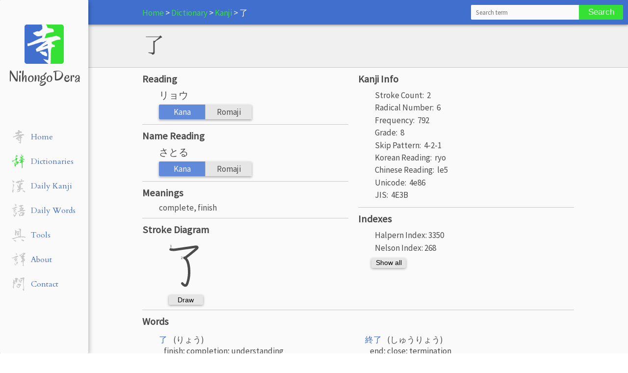

--- FILE ---
content_type: text/html; charset=UTF-8
request_url: https://nihongodera.com/dictionary/kanji/%E4%BA%86/
body_size: 45752
content:
<!DOCTYPE html>
<html class="no-js">
    <head>
        <meta charset="UTF-8">
        <meta name="viewport" content="width=device-width, initial-scale=1, maximum-scale=1">
        <meta name="language" content="English">
        <meta name="description" content="    
">
        <meta name="csrf-token" content="i5R714S0pOpZOoubK9Iix4Y8PxYrxEGSFjPXebm6">

        <link rel="apple-touch-icon" sizes="57x57" href="/favicon/apple-icon-57x57.png">
<link rel="apple-touch-icon" sizes="60x60" href="/favicon/apple-icon-60x60.png">
<link rel="apple-touch-icon" sizes="72x72" href="/favicon/apple-icon-72x72.png">
<link rel="apple-touch-icon" sizes="76x76" href="/favicon/apple-icon-76x76.png">
<link rel="apple-touch-icon" sizes="114x114" href="/favicon/apple-icon-114x114.png">
<link rel="apple-touch-icon" sizes="120x120" href="/favicon/apple-icon-120x120.png">
<link rel="apple-touch-icon" sizes="144x144" href="/favicon/apple-icon-144x144.png">
<link rel="apple-touch-icon" sizes="152x152" href="/favicon/apple-icon-152x152.png">
<link rel="apple-touch-icon" sizes="180x180" href="/favicon/apple-icon-180x180.png">
<link rel="icon" type="image/png" sizes="192x192"  href="/favicon/android-icon-192x192.png">
<link rel="icon" type="image/png" sizes="32x32" href="/favicon/favicon-32x32.png">
<link rel="icon" type="image/png" sizes="96x96" href="/favicon/favicon-96x96.png">
<link rel="icon" type="image/png" sizes="16x16" href="/favicon/favicon-16x16.png">
<link rel="manifest" href="/favicon/manifest.json">
<meta name="msapplication-TileColor" content="#ffffff">
<meta name="msapplication-TileImage" content="/favicon/ms-icon-144x144.png">
<meta name="theme-color" content="#ffffff">            
        <title>
                NihongoDera - 了
        </title>

        <link href="//fonts.googleapis.com/css?family=Oregano:400|Cardo:400|Source+Sans+Pro" rel="stylesheet" type="text/css">
        <link rel="stylesheet" href="/css/app.css?id=60cf68f0f62d9295f157">

        
        <script>
  (function(i,s,o,g,r,a,m){i['GoogleAnalyticsObject']=r;i[r]=i[r]||function(){
  (i[r].q=i[r].q||[]).push(arguments)},i[r].l=1*new Date();a=s.createElement(o),
  m=s.getElementsByTagName(o)[0];a.async=1;a.src=g;m.parentNode.insertBefore(a,m)
  })(window,document,'script','https://www.google-analytics.com/analytics.js','ga');

  ga('create', 'UA-63123825-2', 'auto');
  ga('send', 'pageview');

</script>
        <link rel="alternate" type="application/atom+xml" href="https://nihongodera.com/rss/daily_kanji" title="NihongoDera Daily Japanese Kanji Feed">
    <link rel="alternate" type="application/atom+xml" href="https://nihongodera.com/rss/daily_words" title="NihongoDera Daily Japanese Words Feed">
    <link rel="alternate" type="application/atom+xml" href="https://nihongodera.com/rss" title="NihongoDera Daily Japanese Feed">

        <script src="/js/modernizr.js" type="text/javascript"></script>
    </head>

    <body class="">
        <div id="app" class="wrapper">
                        <div class="navigation card card--no-transition card--desktop-only">
    <div class="navigation__logo">
        <a href="/">
            <div class="navigation__logo-image"></div>
            <div class="navigation__brand">
                NihongoDera
            </div>
        </a>
    </div>
    <ul class="navigation__menu">
        <li class="navigation__link navigation__inactive">
    <a href="/">
        <div class="navigation__svg">
            <svg xmlns="http://www.w3.org/2000/svg" width="30" height="30" viewBox="0 0 30 30"><path d="M18.322 28.356l-.627-.345-.094-.22h-.126l-.5-.5v-.157q-.22 0-.44-.063-.219-.063-.282-.282v-.157l-.376-.125-.407-.439-1.097-1.285q.596.22 1.16.408.564.156 1.16.313l.187-.063q.157.188.407.188h.47q.22-.282.22-.658 0-.407.063-.752v-3.447l-.44-3.227h-.219q-1.786.564-3.603 1.253-1.818.69-3.698 1.128l-.282-.219-.501-1.598q.94-.783 1.849-1.473.94-.72 1.943-1.316v-.125l3.666-2.664h-.282l-1.598.502q0 .219-.157.313-.125.063-.345-.031-.188-.126-.438-.126h-.564q-1.128.282-2.257.69-1.096.376-2.256.595v.125q-1.284.376-2.538.784-1.253.376-2.538.72-.22-.407-.22-.877 0-.47-.062-.909l.658-.219.407.157q2.225-.94 4.325-1.974 2.13-1.034 4.355-1.974l.22.094q.125-.44.25-.815.157-.408.094-.909h-.125l-.094.22-2.35.407-.22-.063-.564.063-.877-.345v-.157h-.22v-.125L7.95 7.8l-.438-.721h-.157v-.188q.815-.22 1.473-.595.69-.408 1.535-.502l1.222.157 1.724-1.222.063-.345h.438V2.38l-.438-.815.219-.501.658-.063 1.128.125q.595.032 1.097.157l.062.376.44.125.344 1.598q.94.126 1.817.314.909.188 1.755.376l.376.313.282.282.22.627-.157.501.156.376-.062.126q-1.379.156-2.632.438-1.254.282-2.476.721-.345.783-.627 1.567-.282.783-.595 1.567h.376q1.849-.408 3.698-.752 1.88-.377 3.76-.815l.188-.22q.595.44 1.253.596.69.125 1.254.501l.595 1.066-.282.626q-1.723-.062-3.134.47-1.378.533-2.82 1.128v.408l.126.438-.063.376.376.345 1.567.501.062.44.22.062.062.22h-.062v.563l-2.162.282q-.627 1.222-.658 2.726-.032 1.504-.126 2.946l.094.501-.094 1.724.094.344-.156 1.222.062 1.066-.22.877-1.064.126zm-1.724-5.14v-.093q-.22-.188-.501-.188-.282 0-.502-.157v-.063l-.783-.282-.063-.22-1.065-.375-.157-.345-.438-.282v-.157l-.282-.062-.847-.878v-.125q.408-.22.91-.22.5 0 1.002-.062.376.22.846.22h.971l.502-.314v.094l-.22.063v.156l.063.188h.22v-.125h.219v.125q-.157.094-.188.251-.032.125-.032.25l.502.22.125.376.22.063.093.22-.219.062v.376l.282.188-.22.376.283.282h-.126l-.376-.063-.125.282.188.22-.125-.157-.157.157zm.877-7.676l.063-.063-.063-.784h-.156q-.94.345-1.724.878-.783.533-1.63 1.034v.157h.22l3.29-1.222z" style="-inkscape-font-specification:KouzanBrushFontGyousyo"/></svg>
        </div>
        <span class="navigation__text">
            Home
        </span>
    </a>
</li>        <li class="navigation__link navigation__active">
    <a href="/dictionary">
        <div class="navigation__svg">
            <svg xmlns="http://www.w3.org/2000/svg" width="30" height="30" viewBox="0 0 30 30"><path d="M22.111 28.6l-.532-.156-.157-.407.094-3.29q-.031-2.005-.156-3.947-.094-1.942-.22-3.885h-.156q-.846.282-1.724.533-.877.25-1.691.564-.126-.408-.22-.815t-.094-.846l.47-.532.94-.752q.282 0 .439-.157.188-.188.407-.345l.063-.125.72-.47.063-.47-.47-.783-.22-.031q-.908.344-1.848.595-.908.22-1.817.47v-.627l.25-.752.47-.156.126-.25q1.598-.44 3.07-1.285 1.473-.878 2.82-2.13l.063-.22h-.126q-.846.501-1.723 1.003-.877.5-1.91.47l-.126-1.191 1.629-2.162h-.188q-.627.094-1.19.408-.564.313-1.254.281l-.125-.689q-.031-.344-.188-.689l.282-.564.407-.063.502.251.062.345h.22l3.477-1.253.063-.22q.344.063.564-.094.219-.156.47-.156l1.19.532.063.25-.25.22-1.285.595v.126q-.439.188-.846.501-.376.313-.658.658l-.345.125q-.188.407-.595.783-.407.376-.47.846h.22q.751-.376 1.566-.689.814-.345 1.629-.47l.94.501.062.282-.062.126-1.598.877v.125l-3.446 2.005-.063.188.125.032q1.19-.408 2.413-.69 1.222-.282 2.475-.47l.188-.25.282-.094.094.094.344-.094V9.99q.408.314.877.533.502.188.972.407l.031.439q-.407.094-.909.22-.47.093-.877.187-.282-.125-.564-.156-.282-.032-.626-.032-.345.094-.658.282-.282.157-.72.157v.156l.5.251-.03.22-.283.062-.062.345h-.157l-.094 1.597.22.094q.407-.156.782-.25.376-.094.784-.22.156.126.344.126.22 0 .439.063l.407.5h-.062l-.157.22-.345.094v.282q-.658.125-1.253.407-.564.25-1.19.376 0 .564-.094 1.097-.063.501-.157 1.002l.063.784-.188 1.315q.188 1.817.313 3.635.157 1.817.094 3.696l-.282.533-.627.188zM8.107 25.312l-.595-.908-.345-.032q-.188-.219-.188-.5v-.596l.157-.501-.814-5.326h.156l.971.564q1.128 1.41 1.473 3.133.376 1.691.564 3.508l-.47.063-.063.345-.783.031-.063.22zm1.723-3.446q-.062-.188-.094-.376 0-.22-.156-.438h.094v-.282l-.094-.22q0-.344.156-.626.157-.314.439-.533l1.034-.595q.376-.47.626-1.003.251-.564.408-1.096l-.282-.031q-.658.407-1.316.595t-1.347.47l-.376-1.567.22-.564.47-.094.093-.344q.282-.126.658-.094.376 0 .658-.22l.094-.156.25.031v-.188h.095q.25.188.5.345.251.156.596.156l1.034-.156 1.19.313v.157l.345.188.125.877q-.125.376-.344.752-.188.376-.376.72l-.25.063-.345.564-.22.063-.094.282q-.25.094-.438.313-.157.22-.314.501v.188l-.5.282-.22.282-.408.25-.219.345q-.407.188-.752.47-.313.25-.783.25v.126H9.83zm-1.253-6.297q.314-.72.502-1.441.187-.72.187-1.473l-.313-.376v-.156l-.344-.188-.063-.22h-.439L5.32 13.376l-.125.282-.94.815q-.407.438-.971.626-.564.188-1.254.125-.125-.407-.375-.72-.22-.345-.126-.846l.188-.407.22-.063q0-.125.093-.188.126-.094.251-.094l.282.69.47.093 5.2-3.007v-.126l.878-.47.156-.751L9.08 8.8l-.22-.125-.125-.282-.345-.063v-.407l.094-.408h.502v-.282l.47.032q.563.125 1.127.188.596.031 1.097.313l-.032.22-.062.407.188.564 1.566.376.063.47q-.345.281-.815.25-.438-.063-.783.282-.157.627-.376 1.16-.188.5-.501 1.033h-.157l-.062.282-.345.313-.188.502q-.22.062-.345.282-.125.188-.25.407h-.126l-.094.344-.72.909h-.063zM7.45 7.047q.878-.94 1.598-1.912.752-1.002.909-2.224-.126-.22-.314-.407-.156-.22-.156-.501h.125q.909.219 1.723.626.846.376 1.504 1.034l.125.47-.407.501q-1.034.032-1.942.439-.909.376-1.755.908v.126l-1.41.94zm13.315-3.384V3.6l.063-.282-.188-.125q-.407-.501-.72-1.034-.283-.532-.345-1.159l.407.031 2.13 1.16q.126.125.22.313.125.156.031.438-.345.282-.815.376-.438.094-.783.345z" style="-inkscape-font-specification:KouzanBrushFontGyousyo"/></svg>
        </div>
        <span class="navigation__text">
            Dictionaries
        </span>
    </a>
</li>        <li class="navigation__link navigation__inactive">
    <a href="/daily_kanji">
        <div class="navigation__svg">
            <svg xmlns="http://www.w3.org/2000/svg" width="30" height="30" viewBox="0 0 30 30"><path d="M3.384 28.663l-.489-.384-.942-1.535.07-.244q-.174-.314-.279-.663-.104-.349-.035-.732L2.023 25q.28-2.895.907-5.651.628-2.756.942-5.686-.384-.733-.523-1.535-.14-.837-.21-1.71l.07-.383h.07l1.047 1.5 1.325.907q.175.14.21.418.07.28.07.524l-.629 1.604-.488.524q-.488 2.023-1.047 4.15-.523 2.129-.697 4.326h.174q.698-.628 1.256-1.43.558-.837 1.186-1.605v.559q-.384 1.046-.663 2.093-.279 1.011-.628 2.023h-.174q-.07.802-.174 1.605-.07.767-.42 1.36l-.243.07zm23.93-.872q-.698-.244-1.256-.698-.558-.488-1.36-.453l-.314-.942-1.71-1.012.559.07v-.14l-.663-.488v-.07h.383v-.244h.384q1.326.314 2.616.767 1.291.454 2.442 1.256l.105.314-.174.384-.245.174v.524h-.14l-.243.558h-.384zM12 27.477v-.419l-.837-.523q1.011-.419 2.093-.733 1.116-.349 2.163-.802v-.174l.523-.314v-.245l1.116-1.36.14-.698-.245.035-2.546 1.082v.174l-1.57.907-.07.14h-.174l-.384-.942.244-.314q-.174-.244-.209-.489-.035-.279-.035-.628 1.012-.418 1.814-1.22l1.64-1.64.104-.21h-.174l-.384.07-.279-.872h-.244v.14h-.314l-1.256-1.256v-.314l.035-.384h-.14q-.174-1.046-.523-2.093-.348-1.046-.628-2.162l.175-.07v-.14q.453.454.872.907.419.454.663 1.012l.21.07.104-.384h.314l.14.314-.14.977.697 1.325.28.105.941-1.047v-.314l-.174-1.604.105-.314.453-.07-.035-.314-.244-.488h.244v-.14l-.453-.558h-.314l.383-.174.07-.21q.244.07.419-.035.21-.14.453-.244l.07-.244h-.14l-1.116.21v-.175l.489-.14.07-.418q1.255-.558 2.58-.872 1.326-.314 2.652-.663.488.07.977.244.488.14.872.384v.383q-.314.245-.489.594-.14.348-.314.662l-1.15.803-.105.14q-.628.208-1.082.592-.418.384-.907.698l-.104.244.488.07v.384l-.698 1.465-.244.07-.07.418.07.314h.802q.454 0 .593.314-.174.837-.697 1.605-.523.732-.663 1.674l.14.419.418.07.942-.175.07-.21q.244-.174.418-.348.21-.175.524-.105.628.314 1.29.454.663.104 1.396.279v.209l-.454 1.256-.628.104q-.558-.174-1.22-.174-.663 0-1.291.035l-1.5.244q-.314 1.116-.733 2.268-.419 1.116-1.116 2.058-1.116.837-2.442 1.116-1.29.244-2.721.384zm5.547-7.012v-.244l.104-.384h-.244v.175l-.488.558.314-.035.314-.07zm1.046-8.686v-.14h.174v-.174l.384-.174.314-.628h-.384q-.488.244-1.046.349-.558.07-.872.383h.314l.558-.104.558.488zm-4.29-1.535l-.698-.697-.524-1.117-1.011-.035q-.314.245-.663.28-.349.034-.663.104-.628-.314-1.186-.628Q9 7.802 8.302 7.698l.872-.105.698.07v-.21L8.686 7H9v-.244h-.244l.488-.035v-.14l-.314-.14.384-.034 1.36.105 1.78-.559.104-.244.21-.07v-.313l-.105-1.36.314-.036.174.105.663 1.012.314.07 2.198-.943.07-.14h.383q.488.35 1.116.524.628.14 1.256.14l.802-.14.314-2.232q-.244-.21-.453-.454-.174-.244-.174-.558l.627-.07.175-.244q.314.07.663.174.348.105.662.28l.07 1.08-.314 1.64.384.105q.314-.174.663-.349.349-.21.837-.21.558.315 1.22.42.664.104 1.292.244v.418l-.28.628-.558.628-.697.035q-.489-.174-1.012-.174h-1.046l-1.71.348-1.186 1.814-.942.489-.383-.733q.314-.314.558-.663.279-.348.384-.732h-.175q-.767.07-1.5.314l-1.395.488-1.186 2.93-.489.07zM3.662 8.71l-.175-.314.419-1.36q-.802-.768-1.43-1.605-.593-.837-.977-1.779h.07l.558.244v-.174l-.314-.314h.14Q3 3.965 4.046 4.488q1.08.489 2.127 1.186l.07.698-.872 1.326-.21.104-.488-.14-.314.245-.453.698-.244.104zm11.232-.662l.35-.559h-.14l-.35.14-.069.314.14.174.07-.07z" style="-inkscape-font-specification:KouzanBrushFontGyousyo"/></svg>
        </div>
        <span class="navigation__text">
            Daily Kanji
        </span>
    </a>
</li>        <li class="navigation__link navigation__inactive">
    <a href="/daily_words">
        <div class="navigation__svg">
            <svg xmlns="http://www.w3.org/2000/svg" width="30" height="30" viewBox="0 0 30 30"><path d="M6.679 27.739l-.972-.76v-.151l-.729-.486v-.274h.091v-.152l-.09-.212.09-.273-.759-1.58q-.364-.82-.425-1.73l1.397 1.062v.152l.972.76q.638.637 1.154 1.305.546.668.546 1.58l-.212.273h-.304v.273h-.212v.152l-.547.06zm10.75-.972v-.06l-.577-.578v-.152h-.121q-.304-.395-.516-.82-.213-.425-.213-1.002l.091-.212q-.152-.912-.607-1.732-.456-.85-1.002-1.64h.06l1.458.85v.153l.577.334.547.638h.304l.334-.213q.09 1.063.485 1.974.426.911.638 1.883l-.425.152v.212l-.486.061v.091l-.546.06zm-8.867-.577l-1.519-1.822v-.213q.122-.212.365-.243.243-.03.546-.03.547-.638.73-1.428.182-.82.242-1.67h-.425q-.273.152-.607.182-.304.03-.668.03l-.122-.06v-.06q.273-.426.699-.669.425-.243.85-.455l.213-.091.06-.335h.152l.182.061 1.002-.212q.426.151.881.212.456.06.79.274v.303l-.608 1.124-.303.212-.486.972h-.152q-.607.85-1.033 1.762-.425.91-.425 2.034l-.364.122zm11.6-.213l-.728-.972q-.334-.485-.395-1.123.213-.152.425-.182.213-.03.486-.03l.334.151.425-.364 1.002.273.274-.182.486-3.796h-.152l-1.519.425v.121l-1.275.486v.152L18.4 21.3l-.212-.364-.213-.06q-.121-.365-.304-.7-.182-.364-.121-.789l1.215-.212.06-.213q.638-.213 1.185-.668.577-.456 1.336-.456.364.304.729.395.395.091.88.03l.213-.06.213.06.638-.06q.759.273 1.488.577l1.518.546.152.213.212.06v.487h-.212l-.152.486h-.213l-.698 2.034-.273.091q.06.274-.091.456-.122.182-.183.395l-.273.182q-.152.364-.334.668-.182.273-.182.607-.699.577-1.55.76-.819.151-1.73.151l-.85-.06-.486.121zM5.496 18.841l-.85-1.003-.061-.546q.485-.486.91-1.033.426-.577.7-1.215H6.04l-1.063.061q-.334-.334-.546-.698-.213-.365-.152-.85h.152q.273-.547.698-1.033.425-.516.79-1.063h.121l.213-.425.212-.06.152-.487h-.364v.122q-.76.364-1.549.728-.76.335-1.67.335l-1.397-.486-.091-.213h-.122v-.152l-.212-.121q-.152-.152-.152-.365 0-.212-.061-.425l.121-.06.517.637h.486q1.67-.638 3.31-1.366 1.67-.76 3.432-1.246l.121-.637h.091l.334.09.425-.151q.547.273 1.215.425.668.122 1.306.334v.304q-.213.06-.213.273 0 .213-.06.334-1.276.152-2.4.699-1.123.516-2.095 1.427l-.486.486-.212.06-.426.487h-.151L5.19 13.769h.152l2.733-1.336.273-.274.365.061.425-.06 1.336.425v.212l-.577.547h-.121v.152l-.699.273v.152h-.212l-.092.212q-.425.213-.82.608-.364.364-.79.638L5.708 17.23l-.09.395h.15l1.823-.699v-.06l.972-.152.91.212v.425l-.333.213v.152l-1.7.668q-.82.304-1.732.456l-.09-.092-.122.092zm8.351-.699l-.152-.091q-.212-.425-.577-.79-.334-.394-.182-.971l.486-.061 1.063.212q.91-.425 1.852-.728.942-.334 1.853-.608v-.212l-.486-.76-.273-.151q-.304-.213-.365-.517-.06-.334-.06-.668h.12l1.216.334.546-1.943h-.334l-1.913.425-.911-.638v-.213q.91-.273 1.792-.546.88-.304 1.791-.516l.274-2.308-.425-.152-.335.09v.122l-1.062.213-.334-.547-.578-.425-.06-.213q-.486-.273-1.002-.668-.486-.394-.911-.82h.85l.212.092.638-.092.334.092q.365-.092.73-.122.394-.03.698-.243l.121-.212.577-.699.911-.06q.273.12.516.273.243.151.608.151l.425-.516h.213l.212.091.699-.152q.425.274.941.365.516.06.941.273l.061.213-.334.638-.273.273q-.577.212-1.154.455-.547.243-1.185.243v.152l-.91.395v.152l1.001.425v.85l-.425 1.124 1.944.06.213-.06 1.913.486v.212l.273.061v.213l-.152.273h-.121l-.699 1.124-.212.09-.152.335h-.122v.212h-.151l-.426.699-.273.06-.213.578-.212.06-.152.304-.213.06v.274h.426q.637-.152 1.366-.152.76 0 1.367-.121v-.06h.364q.699.272 1.488.394.82.091 1.458.516v.273h-.213v.122l-.334.152-.151.273q-.85.213-1.732.304-.88.06-1.488.607v.152q-.728.273-1.397.698-.637.426-1.427.638l.273-.152v-.121h.152l.213-.425.212-.061.699-1.488h-.699q-2.46.213-4.707 1.032-2.247.79-4.555 1.367zm5.952-4.009q.486-.85.972-1.64.516-.82.85-1.67h-.607l-.577.213q-.364.698-.577 1.488-.182.76-.182 1.61l.06.06.061-.06zM7.165 6.116l-.06-.06q.485-.578.82-1.124.364-.577.424-1.276-.121-.273-.334-.546-.212-.274-.486-.426v-.151L6.315 1.62V1.5h-.061.152q1.032.06 1.974.456.971.364 1.822.941l.06.213.274.151.273.608-.06.303.06.274h-.212l-.122.334-.213.09-.06.214q-.942-.092-1.58.455-.607.516-1.457.577z" style="-inkscape-font-specification:KouzanBrushFontGyousyo"/></svg>
        </div>
        <span class="navigation__text">
            Daily Words
        </span>
    </a>
</li> 
        <li class="navigation__link navigation__inactive">
    <a href="/tools">
        <div class="navigation__svg">
            <svg xmlns="http://www.w3.org/2000/svg" width="30" height="30" viewBox="0 0 30 30"><g style="line-height:125%;-inkscape-font-specification:AoyagiKouzanFontT"><text style="line-height:125%;-inkscape-font-specification:'Kaushan Script'" x="42.021" y="9.274" transform="matrix(1.28877 0 0 1.28877 -4.155 -4.452)"/><path d="M8.689 28.05l-2.716-1.11v-.153l-1.53-1.11-.077-.267q.268-.268.574-.23.306.039.688.039l.46.114.612-.114q.726.382 1.453.535.727.115 1.53.191l.115.536.459.382h-.268v.345l.077.459-.077.19-.459.077-.459-.076v.076l-.191.115-.077-.115-.114.115zm15.606-.536l-.344-.115v-.191h-.191v-.153l-.46-.192q-.267-.382-.65-.42-.344-.039-.803-.039l-.268.077q-.191-.727-.688-1.339-.498-.65-.689-1.377h.65q1.186.268 2.296.727 1.147.459 2.333.727l.076.267.536.268.115.306.535.153v.115h-.191l-.536-.191-.267.459.459.267h-.115v.268q-.42.191-.88.191-.459 0-.918.192zM4.634 23.42q-.995-.191-1.913-.497t-1.72-.88v-.268q3.633-.803 7.19-1.874 3.596-1.11 7.383-1.492v-.153l-1.071-.65-1.645-2.257q-.268 0-.65.038-.345.038-.345-.306l.192-.995q-.345-.994-.88-1.912-.497-.918-.765-1.913l.191-.803h-.191q-.344 1.339-.497 2.792-.115 1.454-.115 3.022l.268.88-.727.268-1.11-.995v-.153l-.267-.114q-.153-.268-.383-.574-.23-.345-.23-.689.269-2.104.498-4.17.23-2.103.23-4.245-.115-.306-.383-.497-.268-.23-.153-.612h.268l1.874 1.185.115.268.344.191.115.268.344.268.077.995-.153 1.797h.153q.114-.42.267-.918.192-.497.574-.88.536-.344 1.11-.497.611-.153 1.223-.23.574.077 1.072.154.497.038.956.382v.192l.268.076v.383l-1.99 3.06-.382.306v.267h.383l.994-.114q.344.114.689.19.382.077.65.383l.115.727-2.104 1.607-.995.268-.076.267 1.339 1.454v.191q.382.077.65.268t.612.115v.153l1.453.267q.383-.803.306-1.76-.038-.955-.038-1.835-.344-2.64-.497-5.317-.115-2.678-.574-5.317l-.803-.077-2.18.268-.192-.076v-.192l1.798-.726V2.19l2.295-.19q.536.19 1.11.343.611.115 1.147.498l.076 2.065q-.344.65-.459 1.339-.076.65-.267 1.377v4.552q.19 1.453.23 2.907.037 1.454.037 2.907h.46l4.092-.382v.114h.345l.459-.19q.994.458 2.027.726 1.071.268 2.065.803l.077.383h-.153v.726l-1.377.077q-.803-.383-1.683-.689-.842-.306-1.836-.114l-1.645.535-.459-.268v-.382h-1.913l-1.185.459v-.077l-1.607-.114q-2.104.382-4.208.688-2.065.306-3.978 1.033v.115q-.88.267-1.76.765-.84.497-1.759.688l-.191.345-.612.19zm8.147-9.601l.192-.383-.383-.191-.459-.803-.153-.077-.191-.459-.268-.382.268-.077v-.268l.344-.19.918-1.34h.191q.192-.382.306-.726.153-.383.153-.727h-.19l-1.53.88-.651.994h-.191l-.268.842q.268.803.803 1.53.574.726 1.033 1.453l.076-.076z" style="-inkscape-font-specification:KouzanBrushFontGyousyo"/></g></svg>
        </div>
        <span class="navigation__text">
            Tools
        </span>
    </a>
</li>        <li class="navigation__link navigation__inactive">
    <a href="/about">
        <div class="navigation__svg">
            <svg xmlns="http://www.w3.org/2000/svg" width="30" height="30" viewBox="0 0 30 30"><g style="line-height:125%;-inkscape-font-specification:AoyagiKouzanFontT"><text style="line-height:125%;-inkscape-font-specification:'Kaushan Script'" x="42.021" y="9.274" transform="matrix(1.28877 0 0 1.28877 -4.155 -4.452)"/><path d="M25.324 28.573l-.362-.164v-.131h-.23v-.164q-.459-.066-.82-.394-.328-.296-.722-.525l-.033-.165h-.131v-.13l.065-.23-.13-.394.59-.23.131-.82-.065-3.185-.197-2.724h-.23q-.59.295-1.28.59-.69.263-1.445.362-.295-.296-.46-.657-.163-.394-.262-.853l.23-.362.525-.23q.82-.951 1.477-1.936.657-1.018 1.084-2.134h-.296l-.886.493-.394-.46-.23-.065-.623-1.412.426-.492.394-.132.066-.295q-.164-.164-.197-.427-.033-.262-.066-.492l-.394-.099-.59.197q-.394-.295-.755-.623-.329-.361-.46-.788l-.033-.23.066-.23.755-.853h.164v-.164l2.659-2.33.525-.296.23-.394.656-.788.394-.394.624-1.214h-.132l-1.181.36v.132l-1.379.755v.164l-1.247 1.083h-.164l-.69.952q-.394.296-.722.69-.295.393-.656.787h-.92l-.393-.295v-.164q-.23.033-.427-.197-.164-.23-.394-.296-.295-.394-.656-.755-.362-.36-.296-.952l.066-.196h.328l.886.984.558-.033q2.2-.919 4.136-2.494Q23.748 1.525 26.144 1l2.232.886.591.624.033.394-1.116.788v.164q-.558.361-1.083.985-.493.623-1.018 1.083h-.164l-.033.394-1.149 1.017v.132h.525l.329-.066q.59.131 1.149.427.558.295 1.083.492v.164h.131v.132h-.131v.23l-.525.262-.132.23-.328.328q-.131.131-.361.066v.13l-.69.428-.13.23-.953.984v.23l2.462 1.182.066.59-.23.46.427.624h.131v.131l.164-.033.361.427.329.46q.164.23.098.525l-.624.82-.36.427-1.872.952-.295 2.43.066.885-.197 1.215q.197 1.444.262 2.888.066 1.445.296 2.79l-.164.066zM9.797 26.866l-1.116-.394q-.558-.196-1.017-.623l-.099-.23-.23-.066-1.378-3.61 1.64 1.575.362.033v.164l.23.131q.59.69.919 1.478.361.787.755 1.542h-.066zm1.248-2.068l-.066-.23-.558-.295-.558-1.05.23-.099v-.36l.46-.165q.196-.46.327-.952.165-.492.132-1.017l-1.674-.132v-.065q.558-.558 1.149-.887.623-.36 1.378-.23l1.28.493v.164l.23.066.099.919q-.296.886-.92 1.674-.623.788-.754 1.674l-.46.46-.295.032zm-3.25-6.368l-.46-.328q-.23-.131-.295-.361-.033-.23-.033-.46l.755-.59 1.346-1.97h-.23L6.055 15.87l-.525-.952q.361-.82.985-1.543.623-.755 1.313-1.543l.23-.065.065-.23h.164L9.47 9.961l-.328.033q-1.74.722-3.414 1.477-1.641.755-3.512 1.182l-.92-.59L1 11.241l.033-.23 1.05-.722v.164l-.197 1.05h.329L6.94 9.108q2.331-1.215 4.891-1.97l.066-.23h.295q.46.132.854.329.427.164.886.394l.263.295.394.132v.23l-1.51.557v.164h-.164v.132q-.46.197-.821.46-.361.262-.755.492l-.066.164-.82.558-.099.131-1.543 1.346-.59.755-.887 1.083h.132q.853-.492 1.64-.985.822-.525 1.84-.656l.918.263v.164l.755.295v.23q-.525.295-1.05.788-.493.46-.952.853h-.164v.164l-.591.591-.492.492-.46.394-.295.296h.295q.59-.394 1.182-.69.623-.328 1.378-.36l1.15.623q-1.215.427-2.397.952-1.149.525-2.43.886zm15.658-.722l.065-.36-.098-.33h-.296l-.558.986h.296l.59-.296zm2.1-1.182l.821-.558v-.13l-.853-.92v.197l-.296.295-.098.296.13.065-.098.92h.165l.23-.165zM9.141 5.005l-.099-.066.329-.197v-.164h.13l.723-1.576-.263-.098q-.295-.427-.82-.624-.525-.23-.82-.623l.524-.066q.591.098 1.15.427l1.115.558.558.46v.163l.329.296.426.69q-.59.13-1.149.36-.558.197-1.149.427l-.919-.033-.065.066z" style="-inkscape-font-specification:KouzanBrushFontGyousyo"/></g></svg>
        </div>
        <span class="navigation__text">
            About
        </span>
    </a>
</li>        <li class="navigation__link navigation__inactive">
    <a href="/contact">
        <div class="navigation__svg">
            <svg xmlns="http://www.w3.org/2000/svg" width="30" height="30" viewBox="0 0 30 30"><g style="line-height:125%;-inkscape-font-specification:AoyagiKouzanFontT"><text style="line-height:125%;-inkscape-font-specification:'Kaushan Script'" x="42.021" y="9.274" transform="matrix(1.28877 0 0 1.28877 -4.155 -4.452)"/><path d="M25.45 28.822l-.447-.344v-.138q-.241 0-.276-.172-.034-.138-.103-.31-.585-.585-1.033-1.274-.413-.689-.723-1.48l.31-.07.31-.378h.24v-.31q.31.138.62.172.31.034.62.034l.07-1.618q-.345-3.271-.655-6.542-.275-3.271-.448-6.611l-.034-3.96q-.172-.31-.344-.689-.138-.413-.276-.723L22.8 4.34q-.998.276-1.928.654-.93.38-1.79.861-.242-.62-.448-1.274l-.345-1.377q.241 0 .31-.138.104-.172 0-.413.723 0 1.24-.241.516-.276 1.067-.517l.172.241.69.07 2.547-.655v-.172L24.865 1q.482.241.895.517.414.275.965.344l.275.93q-.138.137-.138.413 0 .275-.103.516l-.689.62q-.069 1.55-.378 3.03-.276 1.48-.38 3.03l.104.38-.138 2.168v3.926q.207 2.031.482 4.097.276 2.032.38 4.132l-.104.241.24 1.79q-.034.345-.206.758-.137.38-.31.758l-.31.172zm-20.625-4.82q-.62-.758-1.102-1.619-.482-.86-.723-1.79l.689-1.55h.24l.586-4.855q-.31-.55-.654-1.136-.31-.586-.551-1.102l.379-.861.31-.103.413-1.86-.31-1.067.172-1.412q-.206-.379-.482-.723-.275-.344-.207-.895h.07l2.203 2.17.62.137.172.86-.138 1.171q.138.31.172.758.035.413.035.792l-.207 1.343h.31q.379-.723.792-1.378.448-.688.654-1.48l-1.136-.654-.172-.551h.172l.069-.207q.448-.275.86-.585.414-.31.896-.482v-.138l-.31-.172-.24-.62-.242-.069q-.31-.55-.482-1.067-.138-.551-.275-1.068l.31-.757 2.134-.999.448.379q.172-.138.379-.138h.482l2.307.964.379 1.033-.07.138h-.172v.379l.07.482-.07.138h-.447l-.31-.07-.241.07q-.482 1.687-.654 3.408-.172 1.688-.723 3.306l-.31.103q-.38-.55-.827-.998-.413-.482-.654-1.102h-.138l-.172-.241h-.31l-.55.62H8.13l-.896 2.203h.138l2.066-1.584q-.448.69-.723 1.481-.241.758-.792 1.48l-.241.07-.069.31-.138.034-.103.24h-.31l-.62-1.41-.206-.07q-.551 2.066-.861 4.132-.276 2.032-.379 4.201l.448 1.48-.413.862-.207.068zm9.71-1l-.31-.24-.206-1.86.378-.24.173-.38q.24-.24.55-.31.345-.068.655-.068.379-.689.654-1.412.275-.757.379-1.55h-.379q-.86.242-1.687.517-.792.276-1.584.482l-.792-1.962.138-.035v-.482l.24-.069.483-.24q.447-.242.895-.586.482-.379 1.067-.517l.241.31.551.207.07.24h.24q.31-.137.517-.344.24-.206.62-.103l2.1.861.241.93-.379.378v.448h-.172l-.826 1.48-.207.104q-.31.758-.826 1.515-.517.758-.964 1.515h-.173l-.068.344-1.171.93-.448.138zm-1.55-.378q-.654-.344-1.101-.964-.413-.654-.827-1.274-.206-.758-.31-1.515-.068-.792-.413-1.515h.173q.55.24.998.689.482.413.895.791.31.586.517 1.275.24.654.344 1.342-.24.241-.275.551-.035.31 0 .62zm5.441-10.777l-.62-1.894 1.137-1.619q-.31 0-.517-.137-.172-.173-.31-.414l.138-.24 2.238-1.24q.069-.138.207-.172.172-.035.31-.035l1.17.448.07.55q-.07.242-.104.483 0 .206-.31.206l-1.48 1.171-.62.31-.241.379-.241.103v.31h.55l1.55-.241v.138l-.207.62h-.172l-.138.24q-.482.483-1.101.724-.62.206-1.309.31zm-1.48-.586q-.69-.86-1.137-1.825-.413-.998-.55-2.066l.24-.103.07-1.309-.517-1.24h.31l1.067.62q.62.93.689 2.101.069 1.17.206 2.238l-.069.241.241.586-.31.757h-.24zM10.3 9.264v-.689h-.138l-.413.38-.207.31h.758zm-.103-2.48l-.69-.412-.309.413.93.069.069-.07z" style="-inkscape-font-specification:KouzanBrushFontGyousyo"/></g></svg>
        </div>
        <span class="navigation__text">
            Contact
        </span>
    </a>
</li>
                    </ul>
    <footer>
        
    </footer>
</div>
<div class="navigation__toggle navigation__toggle--base card"></div>
<div class="navigation__toggle navigation__toggle--active">
    <img src="/images/Compressed/hamburger.svg" alt="Menu toggle" height="26">
</div>

            <div class="overlay"></div>
            <div class="content">
                    <div class="page">
        <div class="page-nav card">
	<ul class="breadcrumbs">
                                    <li class="breadcrumbs__breadcrumb"><a class="breadcrumbs__link" href="https://nihongodera.com">Home</a> ></li>
                                                <li class="breadcrumbs__breadcrumb"><a class="breadcrumbs__link" href="https://nihongodera.com/dictionary">Dictionary</a> ></li>
                                                <li class="breadcrumbs__breadcrumb"><a class="breadcrumbs__link" href="https://nihongodera.com/dictionary/kanji">Kanji</a> ></li>
                                                <li class="breadcrumbs__breadcrumb breadcrumb--active">了</li>
                        </ul>

	<div class="page-nav__search">

		<div class="page-nav__form">
			<form
                method="GET"
                action="https://nihongodera.com/search"
                accept-charset="UTF-8"
            >
				<input
                    placeholder="Search term"
                    class="page-nav__input search-bar__input"
                    name="input"
                    type="text"
                >						
				<input
                    class="page-nav__submit search-bar__submit button button--green button--no-shadow"
                    type="submit"
                    value="Search"
                >				
			</form>
		</div>
	</div>
</div>        <div class="page__main">
            <div class="page__body">
                    <div class="kanji-entrys entry">
                    <section class="kanji-entry-tile entry-tile">
    <div class="kanji-entry-tile__outer entry-tile__outer">
            <section class="kanji-entry-tile__entry entry-tile__entry">
    <div class="kanji-entry-tile__entry-wrapper entry-tile__entry-wrapper">
        <h1 class="kanji-entry-tile__main-entry entry-tile__main-entry"><span lang="ja">了</span></h1>
        <svg data-tooltip="Click to copy" class="kanji-entry-tile__main-entry--svg" data-clipboard-text="了" viewBox="0 0 180 180">
            <svg xmlns="http://www.w3.org/2000/svg" height="178.735" width="177.148"><path style="-inkscape-font-specification:IPAexMincho" d="M100.967 63.438q2.285 1.318 2.285 2.548 0 2.637-8.262 5.01v78.662q0 16.7-19.775 16.436 0-5.01-4.922-7.383-5.098-2.285-23.027-5.274v-4.833q15.556 2.021 30.586 2.021 6.152 0 6.152-5.273V60.625q6.24.264 10.283 1.055 18.281-12.217 36.123-29.532H28.896l-1.933-4.482h103.71l7.296-8.262q13.535 10.81 13.535 14.326 0 1.583-1.934 1.846l-6.68 1.406q-21.181 15.82-41.923 26.456z"/></svg>        </svg>
    </div>
</section>    </div>
    <div class="kanji-entry-tile__inner entry-tile__inner">
        <div class="kanji-entry-tile__container entry-tile__container">
            <div class="entry-tile__partition">
                <div class="entry-tile__half">
                    <div class="entry-tile__half-container">
                        <section class="kanji-entry-tile__reading entry-tile__section">
        <h3 class="entry-tile__section-header">Reading</h3>
        <div class="kanji-entry-tile__reading-wrapper entry-tile__wrapper">
            <div class="toggle">
    <div class="toggle__values">
                    <div class="toggle__value toggle__ID-Kana01">
                <span class="toggle__label">Kana: </span>
                リョウ
            </div>
                    <div class="toggle__value toggle__ID-Romaji01">
                <span class="toggle__label">Romaji: </span>
                ryō
            </div>
            </div>
    <div class="toggle__tags">
                    <div class="toggle__section toggle__ID-Kana01">
                <div class="toggle__tag">
                    Kana
                </div>
            </div>
                    <div class="toggle__section toggle__ID-Romaji01">
                <div class="toggle__tag">
                    Romaji
                </div>
            </div>
            </div>
</div>        </div>
    </section>
                        <section class="kanji-entry-tile__name-reading entry-tile__section">
        <h3 class="entry-tile__section-header">Name Reading</h3>
        <div class="kanji-entry-tile__name-reading-wrapper entry-tile__wrapper">
            <div class="toggle">
    <div class="toggle__values">
                    <div class="toggle__value toggle__ID-Kana02">
                <span class="toggle__label">Kana: </span>
                さとる
            </div>
                    <div class="toggle__value toggle__ID-Romaji02">
                <span class="toggle__label">Romaji: </span>
                satoru
            </div>
            </div>
    <div class="toggle__tags">
                    <div class="toggle__section toggle__ID-Kana02">
                <div class="toggle__tag">
                    Kana
                </div>
            </div>
                    <div class="toggle__section toggle__ID-Romaji02">
                <div class="toggle__tag">
                    Romaji
                </div>
            </div>
            </div>
</div>        </div>
    </section>
                        <section class="kanji-entry-tile__definition entry-tile__section">
    <h3 class="entry-tile__section-header">Meanings</h3>
    <div class="kanji-entry-tile__definition-wrapper entry-tile__wrapper">
        complete, finish
    </div>
</section>                        <section class="kanji-entry-tile__kanjivg entry-tile__section">
        <h3 class="entry-tile__section-header">Stroke Diagram</h3>
        <div class="kanji-entry-tile__kanjivg-wrapper entry-tile__wrapper">
            <div class="kanjiVG">
                <div class="kanjiVG__svg-wrapper">
                    <svg id="animate" class="kanjiVG__svg" xmlns="http://www.w3.org/2000/svg" width="109" height="109" viewBox="0 0 109 109">
                        <g style="fill:none;stroke-width:5;stroke-linecap:round;stroke-linejoin:round;">
                            <path id="kvg:04e86-s1" kvg:type="㇇" d="M23.78,21.29c3.6,0.9,6.76,0.85,10.36,0.3c10.48-1.6,38.27-5.5,40.43-5.84c3.93-0.62,4.68,1.86,2.07,4.08c-2.6,2.22-14.89,12.42-21.68,17.44"/><path id="kvg:04e86-s2" kvg:type="㇕v" d="M51.94,38.24C61.5,42.5,64.75,70.25,57.89,90c-3.24,9.32-8.64,2.5-10.39,0.5"/>
                        </g>
                        <g style="font-size:8">
                            <text transform="matrix(1 0 0 1 21.50 17.25)">1</text><text transform="matrix(1 0 0 1 44.25 41.25)">2</text>
                        </g>
                    </svg>
                </div>
                <button class="button button--grey button--small kanjiVG__button" data-kanjivg-target="#animate">Draw</button>
            </div>
        </div>
    </section>
                    </div>
                </div>
                <div class="entry-tile__half">
                    <div class="entry-tile__half-container">
                        <section class="kanji-entry-tile__info entry-tile__section">
    <h3 class="entry-tile__section-header">Kanji Info</h3>
    <div class="kanji-entry-tile__info-wrapper entry-tile__wrapper">
        <div class="kanji-entry-tile__info-item">
            Stroke Count&#58;&nbsp;
            2
        </div>
        <div class="kanji-entry-tile__info-item">
            Radical Number&#58;&nbsp;
            6
        </div>
        <div class="kanji-entry-tile__info-item">
            Frequency&#58;&nbsp;
            792
        </div>
        <div class="kanji-entry-tile__info-item">
            Grade&#58;&nbsp;
            8
        </div>
        <div class="kanji-entry-tile__info-item">
            Skip Pattern&#58;&nbsp;
            4-2-1
        </div>
                    <div class="kanji-entry-tile__info-item">
                Korean Reading&#58;&nbsp;
                ryo
            </div>
                            <div class="kanji-entry-tile__info-item">
                Chinese Reading&#58;&nbsp;
                le5
            </div>
                <div class="kanji-entry-tile__info-item">
            Unicode&#58;&nbsp;
            4e86
        </div>
        <div class="kanji-entry-tile__info-item">
            JIS&#58;&nbsp;
            4E3B
        </div>
    </div>
</section>                        <section class="kanji-entry-tile__indices entry-tile__section">
    <h3 class="entry-tile__section-header">Indexes</h3>
    <div class="kanji-entry-tile__indices-wrapper entry-tile__wrapper">
                                    <div class="kanji-entry-tile__index">Halpern Index: 3350</div>
                                                <div class="kanji-entry-tile__index">Nelson Index: 268</div>
                            <div id="indices" class="kanji-entry-tile__indices-collapsed">
                                                <div class="kanji-entry-tile__index">New Nelson Index: 67</div>
                                                                <div class="kanji-entry-tile__index">Spahn Hadamitzky Index: 2c0.3</div>
                                                                <div class="kanji-entry-tile__index">Four Corner Index: 1720.7</div>
                                                                <div class="kanji-entry-tile__index">Guide to Remembering Index: 1905</div>
                                                                <div class="kanji-entry-tile__index">Gakken Index: 919</div>
                                                                <div class="kanji-entry-tile__index">Japanese Names Index: 9</div>
                                                                <div class="kanji-entry-tile__index">Daikanwanjiten Index: 226</div>
                                                                <div class="kanji-entry-tile__index">Daikanwanjiten Index and Page: 1.0409</div>
                                                                <div class="kanji-entry-tile__index">Remembering the kanji Index: 97</div>
                                                                                                                        <div class="kanji-entry-tile__index">Kanji Flashcards Index: 293</div>
                                                                <div class="kanji-entry-tile__index">Kodansha Compact Index: 273</div>
                                                                                            <div class="kanji-entry-tile__index">Kanji in Context Index: 818</div>
                                                                <div class="kanji-entry-tile__index">1999 Kanji Learners Index: 2107</div>
                                                                <div class="kanji-entry-tile__index">2013 Kanji Learners Index: 2852</div>
                                                                <div class="kanji-entry-tile__index">French Remembering the Kanji Index: 98</div>
                                                                <div class="kanji-entry-tile__index">Remembering the Kanji 6th Index: 101</div>
                                                                <div class="kanji-entry-tile__index">Essential Kanji Index: 1018</div>
                                                                <div class="kanji-entry-tile__index">Kodansha Kanji Index: 4157</div>
                                                                <div class="kanji-entry-tile__index">Roo 2001 Kanji Index: 3553</div>
                                                                                            <div class="kanji-entry-tile__index">Tuttle Kanji Cards Index: 1008</div>
                                    </div>
    </div>
    <button data-accordion-target="#indices" class="accordion kanji-entry-tile__accordion-button button button--small button--grey"><span>Show all</span></button>
</section>                    </div>
                </div>
            </div>
                            <div class="entry-tile__partition word-entry-tile__bottom">
                    <section class="kanji-entry-tile__words entry-tile__section">
    <h3 class="entry-tile__section-header">Words</h3>
    <div class="kanji-entry-tile__words-wrapper entry-tile__words-wrapper entry-tile__wrapper">
                    <div class="entry-tile__bottom-column">
                                    <div class="entry-tile__word">
        <div class="kanji-entry-tile__word-entry">
            <a href="/dictionary/jpen/了/52788">
                <span lang="ja">了</span>
            </a>
            <span class="entry-tile__word-reading">
                (<span lang="ja">りょう</span>)
            </span>
        </div>
        <div class="entry-tile__word-definition">
            finish; completion; understanding
        </div>
    </div>
                                    <div class="entry-tile__word">
        <div class="kanji-entry-tile__word-entry">
            <a href="/dictionary/jpen/完了/19682">
                <span lang="ja">完了</span>
            </a>
            <span class="entry-tile__word-reading">
                (<span lang="ja">かんりょう</span>)
            </span>
        </div>
        <div class="entry-tile__word-definition">
            completion; conclusion; perfect (tense, form, aspect)
        </div>
    </div>
                                    <div class="entry-tile__word">
        <div class="kanji-entry-tile__word-entry">
            <a href="/dictionary/jpen/完了/162433">
                <span lang="ja">完了</span>
            </a>
            <span class="entry-tile__word-reading">
                (<span lang="ja">ワンラ</span>)
            </span>
        </div>
        <div class="entry-tile__word-definition">
            end; completion
        </div>
    </div>
                                    <div class="entry-tile__word">
        <div class="kanji-entry-tile__word-entry">
            <a href="/dictionary/jpen/了承/57839">
                <span lang="ja">了承</span>
            </a>
            <span class="entry-tile__word-reading">
                (<span lang="ja">りょうしょう</span>)
            </span>
        </div>
        <div class="entry-tile__word-definition">
            acknowledgement; acknowledgment; understanding (e.g. "please be understanding of the mess during our renovation"); noting; acceptance
        </div>
    </div>
                                    <div class="entry-tile__word">
        <div class="kanji-entry-tile__word-entry">
            <a href="/dictionary/jpen/了解/52790">
                <span lang="ja">了解</span>
            </a>
            <span class="entry-tile__word-reading">
                (<span lang="ja">りょうかい</span>)
            </span>
        </div>
        <div class="entry-tile__word-definition">
            comprehension; consent; understanding; agreement; roger (on the radio)
        </div>
    </div>
                            </div>
            <div class="entry-tile__bottom-column">
                                    <div class="entry-tile__word">
        <div class="kanji-entry-tile__word-entry">
            <a href="/dictionary/jpen/終了/31453">
                <span lang="ja">終了</span>
            </a>
            <span class="entry-tile__word-reading">
                (<span lang="ja">しゅうりょう</span>)
            </span>
        </div>
        <div class="entry-tile__word-definition">
            end; close; termination
        </div>
    </div>
                                    <div class="entry-tile__word">
        <div class="kanji-entry-tile__word-entry">
            <a href="/dictionary/jpen/修了/31396">
                <span lang="ja">修了</span>
            </a>
            <span class="entry-tile__word-reading">
                (<span lang="ja">しゅうりょう</span>)
            </span>
        </div>
        <div class="entry-tile__word-definition">
            completion (of a course)
        </div>
    </div>
                                    <div class="entry-tile__word">
        <div class="kanji-entry-tile__word-entry">
            <a href="/dictionary/jpen/満了/50236">
                <span lang="ja">満了</span>
            </a>
            <span class="entry-tile__word-reading">
                (<span lang="ja">まんりょう</span>)
            </span>
        </div>
        <div class="entry-tile__word-definition">
            expiration; termination
        </div>
    </div>
                                    <div class="entry-tile__word">
        <div class="kanji-entry-tile__word-entry">
            <a href="/dictionary/jpen/魅了/50352">
                <span lang="ja">魅了</span>
            </a>
            <span class="entry-tile__word-reading">
                (<span lang="ja">みりょう</span>)
            </span>
        </div>
        <div class="entry-tile__word-definition">
            fascination; to charm; to fascinate; to mesmerize
        </div>
    </div>
                                    <div class="entry-tile__word">
        <div class="kanji-entry-tile__word-entry">
            <a href="/dictionary/jpen/読了/65390">
                <span lang="ja">読了</span>
            </a>
            <span class="entry-tile__word-reading">
                (<span lang="ja">どくりょう</span>)
            </span>
        </div>
        <div class="entry-tile__word-definition">
            finish reading
        </div>
    </div>
                            </div>
            </div>
            <div class="word-entry-tile__sentence-search">
            <a href="/search?input=了&amp;search_type=jp_to_en" class="button button button--blue">Find More</a>
        </div>
    </section>


                </div>
                    </div>
    </div>
</section>
            </div>
            </div>
        </div>
    </div>
            </div>

            <footer class="footer">
                <div class="footer__container">
    <div class="footer__brand">
        NihongoDera
    </div>
    <ul class="footer__links">
        <li class="footer__link"><a href="/">Home</a></li>
        <li class="footer__link"><a href="/about">About</a></li>
        <li class="footer__link"><a href="/contact">Contact</a></li>
    </ul>
    <div class="footer__copyright">
        &copy; 2026 Zach Leigh
    </div>
</div>            </footer>
        </div>
        <form
            id="hotkeySearch"
            method="GET"
            action="https://nihongodera.com/search"
            accept-charset="UTF-8"
        >
            <input id="hotkeySearchInput" type="hidden" name="input">
        </form>
                <script src="/js/app.js?id=6918bae191a5219810fa"></script>
    </body>
</html>


--- FILE ---
content_type: image/svg+xml
request_url: https://nihongodera.com/images/Compressed/hamburger.svg
body_size: 281
content:
<svg xmlns="http://www.w3.org/2000/svg" width="64" height="64" viewBox="0 0 64 64"><rect width="44" height="6" x="11" y="13" ry="1.2" fill="#fff"/><rect ry="1.2" y="29" x="11" height="6" width="44" fill="#fff"/><rect width="44" height="6" x="11" y="45" ry="1.2" fill="#fff"/></svg>

--- FILE ---
content_type: image/svg+xml
request_url: https://nihongodera.com/images/Compressed/logo.svg
body_size: 1693
content:
<svg xmlns="http://www.w3.org/2000/svg" width="1600" height="1600" viewBox="0 0 1500 1500.0001"><path d="M92.118 0C41.086 0 0 41.085 0 92.118v1315.767C0 1458.917 41.086 1500 92.118 1500h826.535l-24.205-13.313-5.206-12.146h-6.94l-27.76-27.759v-8.675c-8.096 0-16.192-1.158-24.29-3.471-8.096-2.314-13.301-7.519-15.614-15.616v-8.674l-20.822-6.94-22.555-24.29-60.727-71.137c21.977 8.097 43.378 15.616 64.198 22.556a4883.722 4883.722 0 0 0 64.196 17.35l10.409-3.47c5.783 6.941 13.302 10.41 22.556 10.41h26.024c8.097-10.41 12.146-22.553 12.146-36.434 0-15.036 1.156-28.919 3.47-41.642v-190.852l-24.29-178.705h-12.144c-65.931 20.82-132.442 43.952-199.53 69.399-67.087 25.447-135.331 46.267-204.732 62.46l-15.615-12.143-27.76-88.488c34.701-28.917 68.823-56.098 102.367-81.545 34.7-26.604 70.556-50.893 107.57-72.87v-6.94l202.997-147.478h-15.615l-88.485 27.762c0 8.096-2.892 13.88-8.675 17.35-4.627 2.313-10.99 1.735-19.087-1.735-6.94-4.627-15.036-6.94-24.29-6.94h-31.23c-41.64 10.41-83.279 23.133-124.92 38.17-40.483 13.88-82.124 24.868-124.921 32.965v6.94a4985.586 4985.586 0 0 0-140.537 43.375 4979.959 4979.959 0 0 1-140.537 39.905c-8.097-15.037-12.144-31.23-12.144-48.58 0-17.35-1.158-34.121-3.472-50.315l36.437-12.146 22.556 8.678c82.124-34.7 161.934-71.137 239.431-109.307 78.654-38.17 159.045-74.606 241.17-109.307l12.143 5.206c4.626-16.193 9.254-31.23 13.88-45.111 5.784-15.037 7.52-31.81 5.207-50.317h-6.94l-5.207 12.146-130.125 22.556-12.146-3.472-31.23 3.472-48.58-19.087v-8.675h-12.147v-6.94l-78.074-48.58-24.293-39.906h-8.674v-10.409c30.073-8.097 57.257-19.085 81.547-32.965 25.447-15.037 53.784-24.291 85.014-27.761l67.667 8.674 95.426-67.664 3.469-19.087h24.293V67.442l-24.293-45.109L664.784 0H92.118z" fill="#406fcd"/><path d="M789.34 0c13.18 1.539 25.665 3.774 37.441 6.718l3.472 20.818 24.29 6.94 19.084 88.486c34.7 4.627 68.245 10.412 100.632 17.352a6788.234 6788.234 0 0 1 97.16 20.819l20.821 17.35 15.616 15.615 12.143 34.702-8.675 27.759 8.675 20.82-3.469 6.941c-50.894 5.784-99.476 13.88-145.743 24.29-46.267 10.41-91.955 23.712-137.065 39.906-12.724 28.917-24.29 57.834-34.7 86.75a2655.258 2655.258 0 0 1-32.964 86.752h20.818a6418.645 6418.645 0 0 1 204.732-41.64c69.401-13.88 138.8-28.918 208.202-45.111l10.412-12.147c21.977 16.194 45.108 27.184 69.398 32.968 25.447 4.627 48.581 13.879 69.401 27.759l32.965 58.989-15.615 34.702c-63.617-2.313-121.451 6.36-173.502 26.024-50.894 19.664-102.942 40.485-156.15 62.461v22.556l6.941 24.29-3.472 20.821 20.822 19.084 86.75 27.762 3.47 24.29 12.146 3.469 3.469 12.146h-3.47v31.23l-119.715 15.613c-23.133 45.11-35.28 95.429-36.436 150.95-1.157 55.52-3.47 109.882-6.94 163.09l5.205 27.76-5.206 95.427 5.206 19.084-8.675 67.667 3.47 58.989-12.144 48.58-9.935 1.169h429.68c51.032 0 92.115-41.083 92.115-92.115V92.118C1500 41.085 1458.917 0 1407.885 0H789.34z" fill="#35e135"/><path d="M873.627 749.306c-34.7 12.723-66.509 28.916-95.426 48.58-28.917 19.663-58.99 38.748-90.22 57.255v8.674h12.144l182.177-67.667 3.471-3.468-3.471-43.374h-8.675z" fill="#406fcd"/><path d="M811.166 1021.702v5.206l-12.144 3.469v8.675l3.47 10.412h12.146v-6.94h12.143v6.94c-5.783 3.47-9.252 8.094-10.409 13.878-1.157 4.626-1.734 9.254-1.734 13.88l27.758 12.147 6.94 20.818 12.147 3.472 5.203 12.144-12.143 3.471v20.819l15.615 10.412-12.146 20.818 15.615 15.615h-6.94l-20.819-3.468-6.94 15.615 3.202 3.735.266-.266 6.94 8.674-7.206-8.408-8.408 8.408v-5.203c-8.097-6.94-17.349-10.412-27.76-10.412-10.41 0-19.664-2.891-27.76-8.675v-3.468l-43.375-15.616-3.472-12.146-58.989-20.818-8.675-19.087-24.293-15.616v-8.674l-15.612-3.47-46.846-48.58v-6.94c15.037-8.096 31.808-12.146 50.315-12.146 18.507 0 37.014-1.156 55.52-3.469 13.88 8.097 29.496 12.144 46.846 12.144h53.786l27.759-17.35z" fill="#fff"/></svg>